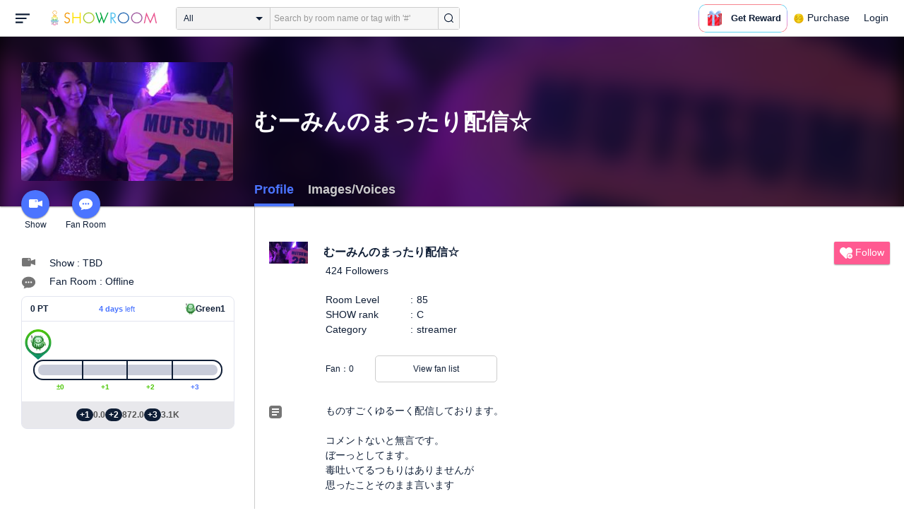

--- FILE ---
content_type: text/html; charset=UTF-8
request_url: https://www.showroom-live.com/room/profile?room_id=90237
body_size: 18343
content:
<!DOCTYPE HTML>
<html lang="en">
<head prefix="og: http://ogp.me/ns# fb: http://www.facebook.com/2008/fbml">
<meta charset="UTF-8">
<meta http-equiv="Content-Style-Type" content="text/css">
<meta http-equiv="Content-Script-Type" content="text/javascript">
<meta http-equiv="X-UA-Compatible" content="requiresActiveX=true">
<meta name="viewport" content="width=device-width, height=device-height, initial-scale=1, maximum-scale=1, user-scalable=no, viewport-fit=cover">

<meta name="apple-itunes-app" content="app-id=734256893">

<meta name="facebook-domain-verification" content="j30bc28ol8u57r4rtpto6yjsx3kh78" />
<link rel="apple-touch-icon" href="/assets/img/v3/apple-touch-icon.png">
<meta name="google-play-app" content="app-id=jp.dena.showroom">
<link rel="stylesheet" href="https://static.showroom-live.com/assets/css/v3/style.css?t=1761710620">



<meta name="format-detection" content="telephone=no">
<meta name="apple-mobile-web-app-capable" content="yes">
<meta name="apple-mobile-web-app-status-bar-style" content="black-translucent">


  <meta name="twitter:card" content="summary">
  
<meta name="twitter:site" content="@SHOWROOM_jp">
<meta name="keywords" content="showroom, SHOWROOM, idol">


    <title>むーみんのまったり配信☆ - Profile - SHOWROOM</title>
    <meta property="og:title" content="むーみんのまったり配信☆ - Profile - SHOWROOM">
    
    <meta name="description" content="Profile: - ものすごくゆるーく配信しております。

コメントないと無言です。
ぼーっとしてます。
毒吐いてるつもりはありませんが
思ったことそのまま言います

">
    <meta property="og:description" content="Profile: ものすごくゆるーく配信しております。

コメントないと無言です。
ぼーっとしてます。
毒吐いてるつもりはありませんが
思ったことそのまま言います

">
    
    <meta property="og:url" content="https://www.showroom-live.com/room/profile?room_id=90237">
    <meta property="og:image" content="https://static.showroom-live.com/image/room/cover/539574c9ff4eac0f1d2750cef37585965c580330610b24958949d60ddf78a87c_m.jpeg?v=1557851665">
    <meta property="og:type" content="article">



<!-- Google Tag Manager -->
<script>
  window.dataLayer = window.dataLayer || [];
  dataLayer.push({
    'user_id': 0
  });
  (function(w,d,s,l,i){w[l]=w[l]||[];w[l].push({'gtm.start':
            new Date().getTime(),event:'gtm.js'});var f=d.getElementsByTagName(s)[0],
        j=d.createElement(s),dl=l!='dataLayer'?'&l='+l:'';j.async=true;j.src=
        'https://www.googletagmanager.com/gtm.js?id='+i+dl;f.parentNode.insertBefore(j,f);
})(window,document,'script','dataLayer','GTM-PKVVDXN');</script>
<!-- End Google Tag Manager -->

<style>
html {-ms-touch-action: manipulation;}
.old-section a{
color:#4b74ff;
}
.old-section button{
border: solid 0px;
background-color:#4b74ff;
color:white;
}
.old-section .error {
color:red;
}
.old-section .alert {
color:red;
}
</style>


<!--[if lt IE 9]>
<script src="/assets/vendor/js/html5shiv.min.js"></script>
<![endif]-->

<!-- scripts -->

<!-- Facebook Pixel Code -->
<script>
  !function(f,b,e,v,n,t,s)
  {if(f.fbq)return;n=f.fbq=function(){n.callMethod?
  n.callMethod.apply(n,arguments):n.queue.push(arguments)};
  if(!f._fbq)f._fbq=n;n.push=n;n.loaded=!0;n.version='2.0';
  n.queue=[];t=b.createElement(e);t.async=!0;
  t.src=v;s=b.getElementsByTagName(e)[0];
  s.parentNode.insertBefore(t,s)}(window, document,'script',
  'https://connect.facebook.net/en_US/fbevents.js');
  fbq('init', '2465181877062193');
  fbq('track', 'PageView');
</script>
<noscript><img height="1" width="1" style="display:none"
  src="https://www.facebook.com/tr?id=2465181877062193&ev=PageView&noscript=1"
/></noscript>
<!-- End Facebook Pixel Code -->
<!-- Adobe Fonts -->
<script>
  (function(d) {
    var config = {
      kitId: 'yqy5ran',
      scriptTimeout: 3000,
      async: true
    },
    h=d.documentElement,t=setTimeout(function(){h.className=h.className.replace(/\bwf-loading\b/g,"")+" wf-inactive";},config.scriptTimeout),tk=d.createElement("script"),f=false,s=d.getElementsByTagName("script")[0],a;h.className+=" wf-loading";tk.src='https://use.typekit.net/'+config.kitId+'.js';tk.async=true;tk.onload=tk.onreadystatechange=function(){a=this.readyState;if(f||a&&a!="complete"&&a!="loaded")return;f=true;clearTimeout(t);try{Typekit.load(config)}catch(e){}};s.parentNode.insertBefore(tk,s)
  })(document);
</script>
<!-- End Adobe Fonts Code -->
<script src="https://unpkg.com/@dotlottie/player-component@latest/dist/dotlottie-player.mjs" type="module"></script>
</head>
<body>
  
  <!-- Google Tag Manager (noscript) -->
  <noscript><iframe src="https://www.googletagmanager.com/ns.html?id=GTM-PKVVDXN" height="0" width="0" style="display:none;visibility:hidden"></iframe></noscript>
  <!-- End Google Tag Manager (noscript) -->
  

  
    <div id="js-wrapper" class="l-wrapper pc-browser clearfix">

    
    <div class="pc-header">
      <div id="hamburger" class="pc-header-menu header-hamburger is-open" data-type="3">
        <div class="header-hamburger-open">
          <svg class="svg-icon-hamburger" width="20" height="14" viewBox="0 0 36 24" xmlns="http://www.w3.org/2000/svg">
<path fill-rule="evenodd" clip-rule="evenodd" d="M0 0V4H36V0H0ZM0 10V14H28V10H0ZM0 24V20H19V24H0Z" />
</svg>

          
        </div>
        <div class="header-hamburger-close">
          <svg class="svg-close" width="20" height="20" viewBox="0 0 20 20" xmlns="http://www.w3.org/2000/svg">
<path clip-rule="evenodd" d="M0 18L1.57484 19.5789L19.527 1.58097L17.9522 0.00212362L0 18Z" />
<path clip-rule="evenodd" d="M2.04687 3.6457e-07L0.472031 1.57885L18.4242 19.5767L19.9991 17.9979L2.04687 3.6457e-07Z" />
</svg>
        </div>
      </div>

      <a class="pc-header-logo" href="/">
        <img
          src="/assets/svg/logo.svg"
          alt="SHOWROOM"
        >
      </a>

      <form id="js-head-search-form" action="/room/search" class="pc-header-search">
        <div id="js-head-search-select-box" class="head-search-select-box">
          
          <span class="js-head-search-select-label">All</span>
          <input
            id="js-head-search-select-genre"
            class="js-head-search-select-label"
            type="hidden"
            name="genre_id"
            value="0"
          >
          


        <ul id="js-head-search-select-list" class="head-select-list head-search-select-list">
          
          <li class="head-list-selected js-head-search-select-label">All</li>
          
          <li data-value="0" class="selected">All</li>
          
          <li data-value="112">music</li>
          
          <li data-value="102">idol</li>
          
          <li data-value="103">talent</li>
          
          <li data-value="104">voice actor</li>
          
          <li data-value="105">comedian</li>
          
          <li data-value="107">virtual</li>
          
          <li data-value="108">model</li>
          
          <li data-value="109">actor</li>
          
          <li data-value="110">announcer</li>
          
          <li data-value="113">creator</li>
          
          <li data-value="200">streamer</li>
          
        </ul>

        </div>
        <div class="head-search-input-area" id="headSearchArea">
          <input
            id="js-search-input"
            class="head-search-input"
            type="text"
            name="keyword"
            value=""
            placeholder="Search by room name or tag with '#'"
            autocomplete="off"
          >
          <div id="js-search-delete" class="head-search-delete">
            <svg class="svg-close" width="20" height="20" viewBox="0 0 20 20" xmlns="http://www.w3.org/2000/svg">
<path clip-rule="evenodd" d="M0 18L1.57484 19.5789L19.527 1.58097L17.9522 0.00212362L0 18Z" />
<path clip-rule="evenodd" d="M2.04687 3.6457e-07L0.472031 1.57885L18.4242 19.5767L19.9991 17.9979L2.04687 3.6457e-07Z" />
</svg>
          </div>
          <ul id="js-search-autocomplete" class="head-search-autocomplete hidden"></ul>
        </div>
        <button
          class="head-search-submit"
          type="submit"
        >
          <svg class="svg-icon-search" width="13" height="14" viewBox="0 0 13 14" xmlns="http://www.w3.org/2000/svg">
<path d="M5.99444 12.1944C2.70833 12.1944 0 9.44789 0 6.07887C0 2.70986 2.70833 0 5.99444 0C9.28056 0 11.9889 2.74648 11.9889 6.07887C11.9889 9.41127 9.31667 12.1944 5.99444 12.1944ZM5.99444 1.09859C3.28611 1.09859 1.08333 3.33239 1.08333 6.07887C1.08333 8.82535 3.28611 11.0592 5.99444 11.0592C8.70278 11.0592 10.9056 8.82535 10.9056 6.07887C10.9056 3.33239 8.73889 1.09859 5.99444 1.09859Z" />
<path d="M12.4573 13.0001C12.3129 13.0001 12.2045 12.9635 12.0962 12.8536L9.64065 10.51C9.42398 10.2903 9.42398 9.96069 9.60454 9.74097C9.82121 9.52125 10.1462 9.52125 10.3629 9.70435L12.8184 12.048C13.0351 12.2677 13.0351 12.5973 12.8545 12.817C12.7462 12.9269 12.6018 13.0001 12.4573 13.0001Z" />
</svg>

        </button>
      </form>
      <div id="js-lottie-icon">
        <header-icon-lottie is-login="0"></header-icon-lottie>
      </div>
      
        <a href="/payment/payment_start" class="pc-header-menu">
          <span class="text is-showgold">Purchase</span>
        </a>
      

    
      <button onclick="showLoginDialog();" class="pc-header-menu"
      >
        Login
      </button>
      


    </div>
    

        <div id="hamburgerMenu" class="pc-header-menus  hidden" data-type="3">
      <ul>
        
        <li>
          <a
            href="/"
            class="side-link"
            title="Home"
          >
            <i class="st-icon">
              <svg class="side-svg" width="20px" height="18px" viewBox="0 0 20 18" xmlns="http://www.w3.org/2000/svg" >
                <g id="icon-home" fill-rule="nonzero">
                  <path d="M20,9.442623 C20,9.9315738 19.5803125,10.3278689 19.0625,10.3278689 C18.815625,10.3278689 18.5925,10.2358033 18.425,10.0885574 L18.4228125,10.090623 L10.02375,2.1597049 L10.0240625,2.1594098 L10,2.1378689 L1.59625,10.0732131 L1.595625,10.072918 C1.4265625,10.2304918 1.1940625,10.3278689 0.9375,10.3278689 C0.4196875,10.3278689 0,9.9315738 0,9.442623 C0,9.1918033 0.110625,8.9657705 0.288125,8.8046557 L9.324375,0.2720656 C9.495,0.104459 9.734375,0 10,0 L10.0003125,0 C10.016875,0 10.0334375,0.0005902 10.0496875,0.0011803 C10.0525,0.0014754 10.055,0.0017705 10.0575,0.0017705 C10.0715625,0.0026557 10.085625,0.003541 10.0996875,0.0050164 C10.100625,0.0050164 10.1015625,0.0053115 10.1025,0.0053115 C10.331875,0.028918 10.53625,0.1307213 10.685625,0.2818033 L10.68625,0.2812131 L14.375,3.7643607 L14.375,2.9508197 C14.375,2.4618689 14.7946875,2.0655738 15.3125,2.0655738 C15.8303125,2.0655738 16.25,2.4618689 16.25,2.9508197 L16.25,5.5348525 L19.74875,8.8385902 L19.7465625,8.8406557 C19.9025,8.9988197 20,9.2095082 20,9.442623 L20,9.442623 Z M18.125,10.9180328 L18.125,17.1147541 C18.125,17.6037049 17.7053125,18 17.1875,18 L15.3125,18 L15.3125,10.9180328 L11.5625,10.9180328 L11.5625,18 L2.8125,18 C2.2946875,18 1.875,17.6037049 1.875,17.1147541 L1.875,10.9180328 L10,3.2459016 L18.125,10.9180328 L18.125,10.9180328 Z M4.6875,14.4590164 L8.4375,14.4590164 L8.4375,10.9180328 L4.6875,10.9180328 L4.6875,14.4590164 Z" id="Imported-Layers"></path>
                </g>
              </svg>
            </i>
            <span class="text">Home</span>
          </a>
        </li>
        

        
        <li>
          <a
            href="/onlive"
            class=" side-link"
            title="Live"
          >
            <i class="st-icon">
              <svg class="side-svg" width="20px" height="20px" viewBox="0 0 20 20" xmlns="http://www.w3.org/2000/svg" >
                <g id="icon-onlive" fill-rule="nonzero">
                  <path d="M5.20000003,11.6022902 L12.4,2.40047381 L10.8,8.40165843 L14.8000001,8.40165843 L7.60000004,17.6034748 L9.20000001,11.6022902 L5.20000003,11.6022902 M10,0 C4.47700005,0 0,4.47788394 0,10.0019744 C0,15.5260648 4.47700005,20.0039487 10,20.0039487 C15.523,20.0039487 20,15.5260648 20,10.0019744 C20,4.47788394 15.523,0 10,0" id="side_nav_onlive"></path>
                  </g>
                </svg>
              </i>
            <span class="text">Live</span>
            <span id="js-side-badge-live" class="pc-header-menus-badge"></span>
          </a>
        </li>
        <li>
          
          <a
            onclick="showLoginDialog();"
            class="side-link"
            title="Follow"
          >
          
            <i class="st-icon">
              <svg class="side-svg" width="18px" height="16px" viewBox="0 0 18 16" version="1.1" xmlns="http://www.w3.org/2000/svg" >
                <g id="icon-heart" fill-rule="nonzero">
                  <path d="M0.00223778,4.99179062 C-0.041862574,6.53263682 0.56834228,7.78644013 1.61280059,8.85286185 C3.78001783,11.065618 5.94633506,13.279752 8.11490231,15.4915896 C8.44700495,15.8305299 8.72330715,16 9.0000594,16 C9.2763616,16 9.5526638,15.8305299 9.8856664,15.4911304 C11.086276,14.2685573 12.2846355,13.0436879 13.482545,11.8188186 C14.5121532,10.7666342 15.5588615,9.73190197 16.5641695,8.65629488 C17.7773792,7.35748325 18.252583,5.81939266 17.8714299,4.03651191 C17.3606759,1.64739659 15.2191088,0.00321495301 12.978541,0.00321495301 C12.4583369,0.00321495301 11.9327327,0.0918537952 11.4210786,0.280153926 C10.3775203,0.664561755 9.6093642,1.39204324 9.0014094,2.3817671 C8.91455867,2.25179408 8.85560821,2.1608589 8.79350771,2.07222005 C8.21705313,1.24875143 7.49209736,0.617257088 6.54888986,0.271887091 C6.04218582,0.0863425719 5.52513171,7.27169102e-08 5.01572766,7.27169102e-08 C2.46150734,-0.000459195896 0.08278842,2.17463695 0.00223778,4.99179062 Z" id="side_nav_follow"></path>
                </g>
              </svg>
            </i>
            <span class="text">Follow</span>
          </a>
        </li>
        <li>
          <a
            href="/event_search"
            class=" side-link"
            title="Event"
          >
            <i class="st-icon">
              <svg class="side-svg" width="20px" height="20px" viewBox="0 0 20 20" version="1.1" xmlns="http://www.w3.org/2000/svg" >
                <g id="icon-event" fill-rule="nonzero">
                  <path d="M10,18 C5.5815385,18 2,14.418462 2,10 C2,5.581538 5.5815385,2 10,2 C14.4184615,2 18,5.581538 18,10 C18,14.418462 14.4184615,18 10,18 L10,18 Z M0,10 C0,15.523 4.477,20 10,20 C15.523,20 20,15.523 20,10 C20,4.477 15.523,0 10,0 C4.477,0 0,4.477 0,10 Z M9,4.305921 L9,10 C9,10.522948 9.4765474,11 10,11 L14,11 C14.586853,11 15,10.513584 15,10 C15,9.466679 14.5618162,9 14,9 L11,9 L11,4.305921 C11,3.755981 10.5930176,3.358553 10,3.358553 C9.4239158,3.358553 9,3.782468 9,4.305921 Z" id="Imported-Layers"></path>
                </g>
              </svg>
            </i>
            <span class="text">Event</span>
          </a>
        </li>
        <li>
          <a
            href="/ranking"
            class=" side-link"
            title="Ranking"
          >
            <i class="st-icon">
              <svg class="side-svg" width="20px" height="20px" viewBox="0 0 20 20" version="1.1" xmlns="http://www.w3.org/2000/svg" >
                <g id="icon-badge" fill-rule="nonzero">
                  <path d="M10,0.057256 C5.6396382,0.057256 2.1052632,3.416044 2.1052632,7.558736 C2.1052632,11.701429 5.6396382,15.060217 10,15.060217 C14.3603618,15.060217 17.8947368,11.701429 17.8947368,7.558736 C17.8947368,3.416044 14.3603618,0.057256 10,0.057256 L10,0.057256 Z M10,13.559921 C6.5117409,13.559921 3.6842105,10.873237 3.6842105,7.558736 C3.6842105,4.244236 6.5117409,1.557552 10,1.557552 C13.4882591,1.557552 16.3157895,4.244236 16.3157895,7.558736 C16.3157895,10.873237 13.4882591,13.559921 10,13.559921 L10,13.559921 Z M6.6738201,20.061204 L4.5410491,16.403164 L0,16.54808 L2.8422498,12.059625 C4.2780651,14.076597 6.6921231,15.454181 9.4736842,15.640377 L6.6738201,20.061204 Z M15.4589509,16.403164 L13.3261799,20.061204 L10.5263158,15.640377 C13.3078769,15.454181 15.7219349,14.076597 17.1577502,12.059625 L20,16.54808 L15.4589509,16.403164 Z M11.4646316,5.522034 L10.0075789,2.557749 L8.5372632,5.515283 L5.2631579,5.982475 L7.6258947,8.292781 L7.0588947,11.546023 L9.9900526,10.016172 L12.9145789,11.559526 L12.3632105,8.304034 L14.7368421,6.00453 L11.4646316,5.522034 Z" id="Imported-Layers"></path>
                </g>
              </svg>
            </i>
            <span class="text">Ranking</span>
          </a>
        </li>
        
        
          <li>
            
            <a
              onclick="showLoginDialog();"
              title="Sign up to broadcast"
            >
            
              <i class="st-icon">
                <svg class="side-svg" width="20px" height="12px" viewBox="0 0 14 8" version="1.1" xmlns="http://www.w3.org/2000/svg">
                    <g id="Page-1" stroke="none" stroke-width="1" fill-rule="evenodd" sketch:type="MSPage">
                      <g id="side-nav-account" sketch:type="MSLayerGroup" transform="translate(-133.000000, -14.000000)">
                        <g id="side-nav-配信メニュー" transform="translate(120.000000, 8.000000)" sketch:type="MSShapeGroup">
                          <g id="配信する" transform="translate(8.000000, -2.000000)">
                            <path d="M12.1857143,9.27142857 C11.964381,9.27142857 11.7857143,9.45053968 11.7857143,9.67142857 C11.7857143,9.89231746 11.964381,10.0714286 12.1857143,10.0714286 C12.4066032,10.0714286 12.5857143,9.89231746 12.5857143,9.67142857 C12.5857143,9.45053968 12.4066032,9.27142857 12.1857143,9.27142857 M12.1857143,10.4714286 C11.7436402,10.4714286 11.3857143,10.1132063 11.3857143,9.67142857 C11.3857143,9.2293545 11.7436402,8.87142857 12.1857143,8.87142857 C12.6274921,8.87142857 12.9857143,9.2293545 12.9857143,9.67142857 C12.9857143,10.1132063 12.6274921,10.4714286 12.1857143,10.4714286 M12.8533333,8 L6.88,8 C6.17315556,8 5.6,8.53733333 5.6,9.2 L5.6,14.8 C5.6,15.4626667 6.17315556,16 6.88,16 L12.8533333,16 C13.5601778,16 14.1333333,15.4626667 14.1333333,14.8 L14.1333333,13.3526667 L18.1098667,14.7866667 L18.1105778,14.7855556 C18.1342815,14.7942222 18.1596444,14.8 18.1866667,14.8 C18.3044741,14.8 18.4,14.7106667 18.4,14.6 L18.4,9.4 C18.4,9.28955556 18.3044741,9.2 18.1866667,9.2 C18.1596444,9.2 18.1342815,9.20577778 18.1105778,9.21444444 L18.1098667,9.21333333 L14.1333333,10.6473333 L14.1333333,9.2 C14.1333333,8.53733333 13.5601778,8 12.8533333,8" id="Imported-Layers">
                          </path>
                        </g>
                      </g>
                    </g>
                  </g>
                </svg>
              </i>
              <span class="text">Sign up to broadcast</span>
            </a>
          </li>
        
        
        
        
        <li>
          <a href="/payment/payment_start"
            title="Purchase">
            <i class="st-icon">
              <svg class="side-svg" width="18" height="18" viewBox="0 0 83 75" fill="none" xmlns="http://www.w3.org/2000/svg">
              <path fill-rule="evenodd" clip-rule="evenodd" d="M20.3243 66.6667C18.0785 66.6667 16.2598 64.8 16.2598 62.5C16.2598 60.1979 18.0785 58.3333 20.3243 58.3333C22.5702 58.3333 24.3889 60.1979 24.3889 62.5C24.3889 64.8 22.5702 66.6667 20.3243 66.6667ZM20.3246 50C13.5892 50 8.13086 55.5958 8.13086 62.5C8.13086 69.4042 13.5892 75 20.3246 75C27.06 75 32.5204 69.4042 32.5204 62.5C32.5204 55.5958 27.06 50 20.3246 50Z" />
              <path fill-rule="evenodd" clip-rule="evenodd" d="M69.106 66.6667C66.8601 66.6667 65.0414 64.8 65.0414 62.5C65.0414 60.1979 66.8601 58.3333 69.106 58.3333C71.3497 58.3333 73.1706 60.1979 73.1706 62.5C73.1706 64.8 71.3497 66.6667 69.106 66.6667ZM69.106 50C62.3706 50 56.9102 55.5958 56.9102 62.5C56.9102 69.4042 62.3706 75 69.106 75C75.8393 75 81.2997 69.4042 81.2997 62.5C81.2997 55.5958 75.8393 50 69.106 50Z" />
              <path fill-rule="evenodd" clip-rule="evenodd" d="M24.3893 41.6667L22.358 33.3333H32.5205V41.6667H24.3893ZM40.6506 33.3333H48.7797V41.6667H40.6506V33.3333ZM56.9103 41.6667V33.3333H67.0728L65.0416 41.6667H56.9103ZM20.3247 25L18.2914 16.6667H32.5205V25H20.3247ZM40.6506 16.6667H48.7797V25H40.6506V16.6667ZM56.9103 25V16.6667H71.1374L69.1062 25H56.9103ZM16.2604 0H0V8.33333H6.09792L18.2917 50H73.1708L83.3333 8.33333H16.2604V0Z" />
              </svg>
            </i>
            <span class="text">Purchase</span>
          </a>
        </li>
        
        <li>
          <a href="/lottery/list"
            title="Lottery list">
            <i class="st-icon">
              <svg
                class="side-svg"
                width="18"
                height="18"
                xmlns="http://www.w3.org/2000/svg"
                viewBox="0 0 20 20"
              >
                <g>
                  <path fill-rule="evenodd" d="M13.66,7.74c-.15-.79-.84-1.37-1.65-1.37s-1.5.57-1.65,1.37l-1.56,8.28h6.42l-1.56-8.28ZM12.01,9.18c-.64,0-1.16-.52-1.16-1.16s.52-1.16,1.16-1.16,1.16.52,1.16,1.16-.52,1.16-1.16,1.16Z"/>
                  <path d="M15.32.03h-6.62l-4.68,4.68v6.62l3.64,3.64,1.41-7.48c.27-1.42,1.5-2.44,2.95-2.44s2.68,1.03,2.95,2.44l1.41,7.48,3.64-3.64v-6.62L15.32.03Z"/>
                </g>
                <circle cx="2.63" cy="17.34" r="2.6"/>
                <rect x="6.47" y="18.45" width="11.09" height="1.53" rx=".71" ry=".71"/>
              </svg>
            </i>
            <span class="text">Lottery list</span>
          </a>
        </li>
        <li>
          <a
            href="/avatar_shop"
            class=" side-link"
            title="Avatar Shop"
          >
            <i class="st-icon">
              <svg class="side-svg" viewBox="0 0 34 34" xmlns="http://www.w3.org/2000/svg" style="width:18px; height:18px;">
                <circle cx="17" cy="17" r="17" />
                <ellipse class="side-svg-dis" cx="11.5" cy="14" rx="1.5" ry="4"/>
                <ellipse class="side-svg-dis" cx="22.5" cy="14" rx="1.5" ry="4"/>
                <path class="side-svg-dis" d="M17,27.3c-3.4,0-6.6-1.6-8.9-4.4c-0.4-0.4-0.3-1.1,0.1-1.4c0.4-0.3,1.1-0.3,1.4,0.1c1.9,2.4,4.5,3.6,7.3,3.6
                s5.4-1.3,7.3-3.6c0.3-0.4,1-0.5,1.4-0.1c0.4,0.3,0.5,1,0.1,1.4C23.6,25.7,20.4,27.3,17,27.3z"/>
              </svg>
            </i>
            <span class="text">Avatar Shop</span>
          </a>
        </li>
        
        <li>
          <button
            class="side-link"
            type="button"
            onclick="showSignupDialog();"
            title="Sign Up"
          >
            <span class="text">Sign Up</span>
          </button>
        </li>
        <li>
          <button
            class="side-link"
            type="button"
            onclick="showLoginDialog();"
            title="Login"
          >
            <span class="text">Login</span>
          </button>
        </li>
        
        
    </div>


    <div class="l-main " id="sr-content-main">
      
      <div class="warning-unsupported-browser" style="width:100%; margin: 0;display: none;">
        <div class="warning_content" style="background-color:#F3CB50; margin:0 auto;">
          <ul style="margin:0; padding: 20px 40px; text-align: center;">
            <li style="list-style-type:none; display:inline-block;">
              <img
                src="/assets/svg/warning_icon.svg"
                style="width:100px; height: auto; vertical-align: middle; opacity: 0.5;"
                alt="warning"
              >
            </li>
            <li style="list-style-type:none; display:inline-block; vertical-align: middle;">
              <p style="padding: 0 20px; font-weight: bold; color: #414141; text-align: left;">
              お使いのブラウザは、SHOWROOMのサポート対象外となります。<br>
              SHOWROOMの機能を正しくご利用いただくために、下記の環境にてご利用ください。<br>
                  Google Chrome（推奨）<span><a href="https://www.google.co.jp/chrome/" target="_blank"><img src="/assets/svg/window_icon.svg" style="width: 24px; height: auto; vertical-align:bottom;"></a></span>・Microsoft Edge<span><a href="https://www.microsoft.com/windows/microsoft-edge" target="_blank"><img src="/assets/svg/window_icon.svg" style="width: 24px; height: auto; vertical-align:bottom;"></a></span>（Windows）・Safari<span><a href="https://www.apple.com/safari/" target="_blank"><img src="/assets/svg/window_icon.svg" style="width: 24px; height: auto; vertical-align:bottom;"></a></span>（Mac）<br>
              </p>
            </li>
          </ul>
        </div>
      </div>
      
      

<script id="js-initial-data" data-json="{&quot;openFanClub&quot;:1, &quot;roomId&quot;:90237,&quot;tab&quot;:0, &quot;hasTimeshift&quot;:false}"></script>
<script type="text/javascript" src="/assets/dist/active-fan-profile.bundle.js"></script>
<script type="text/javascript" src="/assets/dist/medal-list.bundle.js"></script>
<script type="text/javascript" src="/assets/dist/genre-ranking.bundle.js"></script>
<script type="text/javascript" src="/assets/dist/event-award.bundle.js"></script>
<article id="js-room-profile" class="l-inner" style="overflow: inherit">
  <header class="room-profile-head l-room-profile-head js-room-profile-head">
    <p class="room-profile-head-bg l-room-profile-head-bg"><img src="https://static.showroom-live.com/image/room/cover/539574c9ff4eac0f1d2750cef37585965c580330610b24958949d60ddf78a87c_s.jpeg?v=1557851665" alt=""></p>
    <div class="room-profile-head-action">
      <div class="room-profile-head-image l-room-profile-head-image" data-featherlight="https://static.showroom-live.com/image/room/cover/539574c9ff4eac0f1d2750cef37585965c580330610b24958949d60ddf78a87c_l.jpeg?v=1557851665">
        <img src="https://static.showroom-live.com/image/room/cover/539574c9ff4eac0f1d2750cef37585965c580330610b24958949d60ddf78a87c_s.jpeg?v=1557851665" width="640" height="360" alt="むーみんのまったり配信☆">
        <!--
        // デザインFIX次第リリース
        <div id="js-genre-ranking-badge-list"></div>
        -->
      </div>
      <ul class="room-profile-head-action-menu l-room-profile-head-action-menu">
        <li>
          <a href="/r/393911147271">
            <div class="room-profile-action-icon svg icon-camera "></div>
            Show
          </a>
        </li>
        
        <li>
          <a href="/room/fan_club?room_id=90237">
            <div class="room-profile-action-icon svg icon-balloon "></div>
            Fan Room
          </a>
        </li>
        
      </ul>
    </div>
    <div class="room-profile-head-main">
      <h2 class="room-profile-head-name l-room-profile-head-name">むーみんのまったり配信☆</h2>
      <ul id="js-profile-menu" class="room-profile-head-menu l-room-profile-head-menu"></ul>
    </div>
  </header>
  <section class="room-profile-body l-room-profile-body js-room-profile-body">
    <div class="room-profile-body-sub l-room-profile-body-sub">
      <ul class="room-profile-menu">
        <li>
          <h3 class="room-profile-info-heading is-text-hide">
            
            <span class="svg icon-camera-gray"></span>
            
            Show
          </h3>
          
          <p>Show : TBD</p>
          
        </li>

        
        <li>
          <h3 class="room-profile-info-heading is-text-hide">
          
          <span class="svg icon-balloon-gray"></span>
          
          Talk
          </h3>
          
          <p>Fan Room : Offline</p>
          
        </li>
        

      </ul>
      <div style="margin-bottom: 10px"></div>
      <div id="js-show-grade"></div>
    </div>
    <div id="js-room-profile-detail" class="room-profile-body-main l-room-profile-body-main">
      <ul class="room-profile-info">
        <li>
          <h3 class="room-profile-info-heading">
            <img class="room-profile-info-thumbnail" src="https://static.showroom-live.com/image/room/cover/539574c9ff4eac0f1d2750cef37585965c580330610b24958949d60ddf78a87c_s.jpeg?v=1557851665" width="55" alt="むーみんのまったり配信☆" />
            むーみんのまったり配信☆
          </h3>
          
            <p class="room-profile-info-follower">424&nbsp;Followers</p>
          
          <p class="room-profile-top-btn-box">
            <a id="js-following-btn-l" href="javascript:void(0);" data-room-id="90237" style="display:none">
              <span class="btn-pri is-follow is-active">
                <span class="svg icon-follow-active is-active"></span>
                <span>Un-follow</span>
              </span>
            </a>
            <a id="js-do-follow-btn-l" href="javascript:void(0);" data-room-id="90237" style="display:block">
              <span class="btn-pri is-follow">
                <span class="svg icon-follow"></span>
                <span>Follow</span>
              </span>
            </a>
          </p>
          <dl class="room-profile-status">
            <dt class="room-profile-status-term">Room Level</dt>
            <dd class="room-profile-status-desc">85</dd>
            
            <dt class="room-profile-status-term">SHOW rank</dt>
            <dd class="room-profile-status-desc">C</dd>
            
            <dt class="room-profile-status-term">Category</dt>
            <dd class="room-profile-status-desc">streamer</dd>
          </dl>
          <div style="display: flex; gap: 10px; align-items: center;">
            
            <div id="js-medal-list"></div>
          </div>
          <div id="js-active-fan-profile"></div>
          <div id="js-genre-ranking-stella-list"></div>
          <div id="js-event-award"></div>
        </li>
        <li>
          
          <h3 class="room-profile-info-heading is-text-hide"><span class="svg icon-note-gray"></span>About me</h3>
          <p class="link-light-green">ものすごくゆるーく配信しております。<br>
<br>
コメントないと無言です。<br>
ぼーっとしてます。<br>
毒吐いてるつもりはありませんが<br>
思ったことそのまま言います<br>
<br>
</p>
          

          
          <ul class="room-profile-sns-list">
            
            
          </ul>
        </li>
        
        <li>
          <h3 class="room-profile-info-heading"><span class="svg icon-avatar-gray"></span>Get original Avatars now!</h3>
          <p>
            Send free or paid gifts to むーみんのまったり配信☆ and get an original avatar!
          </p>
          <p>
            
            <img src="https://static.showroom-live.com/image/avatar/1010409.png?v=109" width="75" class="half-sp">
            
            <img src="https://static.showroom-live.com/image/avatar/1008027.png?v=109" width="75" class="half-sp">
            
            <img src="https://static.showroom-live.com/image/avatar/1006635.png?v=109" width="75" class="half-sp">
            
            <img src="https://static.showroom-live.com/image/avatar/1005119.png?v=109" width="75" class="half-sp">
            
            <img src="https://static.showroom-live.com/image/avatar/1004337.png?v=109" width="75" class="half-sp">
            
            <img src="https://static.showroom-live.com/image/avatar/1003986.png?v=109" width="75" class="half-sp">
            
            <img src="https://static.showroom-live.com/image/avatar/1003247.png?v=109" width="75" class="half-sp">
            
          </p>
        </li>
        
        
        
        <li>
          <h3 class="room-profile-info-heading"><span class="svg icon-comment-gray"></span>Recommendation</h3>
          
          <p class="room-profile-comment-list">
            
            
            <span class="room-profile-comment-box">
              <img src="https://static.showroom-live.com/image/avatar/1.png?v=109" width="60" height="60" alt="">
              <span class="room-profile-detail-box">
                梅ちゃん@ムーミン推し<br>
                おはようございます
              </span>
            </span>
            
            
            
            <span class="room-profile-comment-box">
              <img src="https://static.showroom-live.com/image/avatar/1063603.png?v=109" width="60" height="60" alt="">
              <span class="room-profile-detail-box">
                ミツヨシ<br>
                ムーミンルームにようこそ┏○))ﾍﾟｺﾘ
まったりルームなのでまったりしてください
そしてムーミンを見て癒されてください( ￣ー￣)ノ
              </span>
            </span>
            
            
            
            <span class="room-profile-comment-box">
              <img src="https://static.showroom-live.com/image/avatar/1018789.png?v=109" width="60" height="60" alt="">
              <span class="room-profile-detail-box">
                むさし<br>
                頑張ってむーみん(^｡^)
              </span>
            </span>
            
            
            
            <span class="room-profile-comment-box">
              <img src="https://static.showroom-live.com/image/avatar/1005296.png?v=109" width="60" height="60" alt="">
              <span class="room-profile-detail-box">
                ザ・ファウルビースト666<br>
                I love you 
              </span>
            </span>
            
            
            
            <span class="room-profile-comment-box">
              <img src="https://static.showroom-live.com/image/avatar/1037268.png?v=109" width="60" height="60" alt="">
              <span class="room-profile-detail-box">
                しょぼたん🔥🍈のんびりガンプラ配信中<br>
                フォローしても、リピートする部屋って自然に決まって来ますよね。む〜みんちゃんとこもそのひとつです！なんか話すと引き込まれる不思議な部屋なんだよね！声かけてあげるととても喜ぶよ！皆さんもこの部屋のリピーターにwww
              </span>
            </span>
            
            
            
            
          </p>
          
          
          <p class="room-profile-bottom-btn-box">
            <a href="/room/recommend_comments?room_id=90237" class="btn-pri">
              See more
            </a>
          </p>
          
          
        </li>
        
        <li>
        </li>
        
        
        
      </ul>
    </div>
    <div id="js-room-profile-image-voice" class="room-profile-body-main l-room-profile-body-main">
      <div class="clearfix mb-b4">
        <ul id="js-room-profile-image-voice-menu" class="tab-sub-category"></ul>
      </div>
      <div id="room-profile-image-voice-content">
<!--         
        
        <div class="clearfix mb-b4">
          <ul id="js-room-profile-image-voice-menu" class="tab-sub-category"></ul>
        </div>

        
        <div id="js-room-profile-image" class="mb-b4">
          <ul id="js-room-profile-image-list" class="list-fan-pic clearfix mb-b4">
            
            <li data-featherlight="https://static.showroom-live.com/resize/small/image/fan_talk/fbeea495790460d412e8ea41a5bafb172446aab8db13b5ddef0ccea21e213e6c.jpeg?v=1">
              <p style="background-image:url(https://static.showroom-live.com/resize/small/image/fan_talk/fbeea495790460d412e8ea41a5bafb172446aab8db13b5ddef0ccea21e213e6c.jpeg?v=1)" class="js-bg-unveil"></p>
            </li>
            
            <li data-featherlight="https://static.showroom-live.com/resize/small/image/fan_talk/8a055a72e16c1fa7cb91ef6a7910c57a60d6109c4c4761a8bf9efe26d53bc170.jpeg?v=1">
              <p style="background-image:url(https://static.showroom-live.com/resize/small/image/fan_talk/8a055a72e16c1fa7cb91ef6a7910c57a60d6109c4c4761a8bf9efe26d53bc170.jpeg?v=1)" class="js-bg-unveil"></p>
            </li>
            
            <li data-featherlight="https://static.showroom-live.com/resize/small/image/fan_talk/c3bdd62fad1ead9d818ce388f6592c61b788671656cd42762ef776e454dad2dd.jpeg?v=1">
              <p style="background-image:url(https://static.showroom-live.com/resize/small/image/fan_talk/c3bdd62fad1ead9d818ce388f6592c61b788671656cd42762ef776e454dad2dd.jpeg?v=1)" class="js-bg-unveil"></p>
            </li>
            
            <li data-featherlight="https://static.showroom-live.com/resize/small/image/fan_talk/253d93c5573199e011b6afc9f3f2a2392374a2f9ad4bc76aa55bf04d728d4790.jpeg?v=1">
              <p style="background-image:url(https://static.showroom-live.com/resize/small/image/fan_talk/253d93c5573199e011b6afc9f3f2a2392374a2f9ad4bc76aa55bf04d728d4790.jpeg?v=1)" class="js-bg-unveil"></p>
            </li>
            
            <li data-featherlight="https://static.showroom-live.com/resize/small/image/fan_talk/4f2adc9714719b4db10dcde74c0452341ff3e1b552538883b92c9709a750b56f.jpeg?v=1">
              <p style="background-image:url(https://static.showroom-live.com/resize/small/image/fan_talk/4f2adc9714719b4db10dcde74c0452341ff3e1b552538883b92c9709a750b56f.jpeg?v=1)" class="js-bg-unveil"></p>
            </li>
            
            <li data-featherlight="https://static.showroom-live.com/resize/small/image/fan_talk/671153bb93317962a562dbd7f80eb22d68b57257c3019662ac4986a3ff8247e2.jpeg?v=1">
              <p style="background-image:url(https://static.showroom-live.com/resize/small/image/fan_talk/671153bb93317962a562dbd7f80eb22d68b57257c3019662ac4986a3ff8247e2.jpeg?v=1)" class="js-bg-unveil"></p>
            </li>
            
            <li data-featherlight="https://static.showroom-live.com/resize/small/image/fan_talk/795d0bda82d697369ffa0dc8132482767373cbe742e39bbdab540b92462a1227.jpeg?v=1">
              <p style="background-image:url(https://static.showroom-live.com/resize/small/image/fan_talk/795d0bda82d697369ffa0dc8132482767373cbe742e39bbdab540b92462a1227.jpeg?v=1)" class="js-bg-unveil"></p>
            </li>
            
            <li data-featherlight="https://static.showroom-live.com/resize/small/image/fan_talk/49baf2238b2b471058c34a9a89211a3a7e54c316ccb8b40ede760f58eb57e2cd.jpeg?v=1">
              <p style="background-image:url(https://static.showroom-live.com/resize/small/image/fan_talk/49baf2238b2b471058c34a9a89211a3a7e54c316ccb8b40ede760f58eb57e2cd.jpeg?v=1)" class="js-bg-unveil"></p>
            </li>
            
            <li data-featherlight="https://static.showroom-live.com/resize/small/image/fan_talk/f7adbc3c6925e6330161bd94a9187dc0d55e0a5023d48320fb432b4e9de7a612.jpeg?v=1">
              <p style="background-image:url(https://static.showroom-live.com/resize/small/image/fan_talk/f7adbc3c6925e6330161bd94a9187dc0d55e0a5023d48320fb432b4e9de7a612.jpeg?v=1)" class="js-bg-unveil"></p>
            </li>
            
            <li data-featherlight="https://static.showroom-live.com/resize/small/image/fan_talk/92899155138e74e87ae58ff63b32eaf6b46f8d8663552a923a8807da394908f6.jpeg?v=1">
              <p style="background-image:url(https://static.showroom-live.com/resize/small/image/fan_talk/92899155138e74e87ae58ff63b32eaf6b46f8d8663552a923a8807da394908f6.jpeg?v=1)" class="js-bg-unveil"></p>
            </li>
            
            <li data-featherlight="https://static.showroom-live.com/resize/small/image/fan_talk/705303dec7b53de5f8eb6b42137cb3805d2ee411a9d204fd8582ecb20fd0d344.jpeg?v=1">
              <p style="background-image:url(https://static.showroom-live.com/resize/small/image/fan_talk/705303dec7b53de5f8eb6b42137cb3805d2ee411a9d204fd8582ecb20fd0d344.jpeg?v=1)" class="js-bg-unveil"></p>
            </li>
            
            <li data-featherlight="https://static.showroom-live.com/resize/small/image/fan_talk/55a8d14884c14ab2ad27a322d563a1d90fa38910430ae87b360cdf8bc292fbed.jpeg?v=1">
              <p style="background-image:url(https://static.showroom-live.com/resize/small/image/fan_talk/55a8d14884c14ab2ad27a322d563a1d90fa38910430ae87b360cdf8bc292fbed.jpeg?v=1)" class="js-bg-unveil"></p>
            </li>
            
            <li data-featherlight="https://static.showroom-live.com/resize/small/image/fan_talk/f1179a5d672e4e9da01af7d24bd15d4aab4313814fb3313b10bbe1a6fdc4e11a.jpeg?v=1">
              <p style="background-image:url(https://static.showroom-live.com/resize/small/image/fan_talk/f1179a5d672e4e9da01af7d24bd15d4aab4313814fb3313b10bbe1a6fdc4e11a.jpeg?v=1)" class="js-bg-unveil"></p>
            </li>
            
            <li data-featherlight="https://static.showroom-live.com/resize/small/image/fan_talk/c157d4c06e0ec813e457e39c48a119bf820d57f6df325ad90de60d5b02eeaf23.jpeg?v=1">
              <p style="background-image:url(https://static.showroom-live.com/resize/small/image/fan_talk/c157d4c06e0ec813e457e39c48a119bf820d57f6df325ad90de60d5b02eeaf23.jpeg?v=1)" class="js-bg-unveil"></p>
            </li>
            
            <li data-featherlight="https://static.showroom-live.com/resize/small/image/fan_talk/964bd058b27df09df96435b4948bca6536ea7a3e2a6489590e0092b0caa10865.jpeg?v=1">
              <p style="background-image:url(https://static.showroom-live.com/resize/small/image/fan_talk/964bd058b27df09df96435b4948bca6536ea7a3e2a6489590e0092b0caa10865.jpeg?v=1)" class="js-bg-unveil"></p>
            </li>
            
            <li data-featherlight="https://static.showroom-live.com/resize/small/image/fan_talk/f437646da3adc6ecf639447bb4352c9cc92db4c0954249437354150f63e7d5a8.jpeg?v=1">
              <p style="background-image:url(https://static.showroom-live.com/resize/small/image/fan_talk/f437646da3adc6ecf639447bb4352c9cc92db4c0954249437354150f63e7d5a8.jpeg?v=1)" class="js-bg-unveil"></p>
            </li>
            
            <li data-featherlight="https://static.showroom-live.com/resize/small/image/fan_talk/f15dcd25259758846c4680a824cab0610c4a2c920e09f551e53b761183a390ce.jpeg?v=1">
              <p style="background-image:url(https://static.showroom-live.com/resize/small/image/fan_talk/f15dcd25259758846c4680a824cab0610c4a2c920e09f551e53b761183a390ce.jpeg?v=1)" class="js-bg-unveil"></p>
            </li>
            
            <li data-featherlight="https://static.showroom-live.com/resize/small/image/fan_talk/c3ceadac312643ca2cc6b552a8a3b090a607cc2bda2414493b152ad566c11499.jpeg?v=1">
              <p style="background-image:url(https://static.showroom-live.com/resize/small/image/fan_talk/c3ceadac312643ca2cc6b552a8a3b090a607cc2bda2414493b152ad566c11499.jpeg?v=1)" class="js-bg-unveil"></p>
            </li>
            
            <li data-featherlight="https://static.showroom-live.com/resize/small/image/fan_talk/9ff14f931d844e1a5d0ed2f7e6121a4586766f8b2a53a43a21530c044a5438cf.jpeg?v=1">
              <p style="background-image:url(https://static.showroom-live.com/resize/small/image/fan_talk/9ff14f931d844e1a5d0ed2f7e6121a4586766f8b2a53a43a21530c044a5438cf.jpeg?v=1)" class="js-bg-unveil"></p>
            </li>
            
            <li data-featherlight="https://static.showroom-live.com/resize/small/image/fan_talk/49e79e14b98365628373501647a486c43da61ada78774db09578b34e648ce6c0.jpeg?v=1">
              <p style="background-image:url(https://static.showroom-live.com/resize/small/image/fan_talk/49e79e14b98365628373501647a486c43da61ada78774db09578b34e648ce6c0.jpeg?v=1)" class="js-bg-unveil"></p>
            </li>
            
            <li data-featherlight="https://static.showroom-live.com/resize/small/image/fan_talk/e98fbd603bd3e09e5859425a15b4a95bf03cdcd27e8a3be59f6cdcd129620695.jpeg?v=1">
              <p style="background-image:url(https://static.showroom-live.com/resize/small/image/fan_talk/e98fbd603bd3e09e5859425a15b4a95bf03cdcd27e8a3be59f6cdcd129620695.jpeg?v=1)" class="js-bg-unveil"></p>
            </li>
            
            <li data-featherlight="https://static.showroom-live.com/resize/small/image/fan_talk/fa5424b481c6f24358bd3bb4305c751b8df741e1219580431b275e0bcb0c3811.jpeg?v=1">
              <p style="background-image:url(https://static.showroom-live.com/resize/small/image/fan_talk/fa5424b481c6f24358bd3bb4305c751b8df741e1219580431b275e0bcb0c3811.jpeg?v=1)" class="js-bg-unveil"></p>
            </li>
            
            <li data-featherlight="https://static.showroom-live.com/resize/small/image/fan_talk/620400e9ba2f1b84115216f1fd274ba456b254b4dc3f695cf833429490a996c2.jpeg?v=1">
              <p style="background-image:url(https://static.showroom-live.com/resize/small/image/fan_talk/620400e9ba2f1b84115216f1fd274ba456b254b4dc3f695cf833429490a996c2.jpeg?v=1)" class="js-bg-unveil"></p>
            </li>
            
            <li data-featherlight="https://static.showroom-live.com/resize/small/image/fan_talk/741c2b9cf990cc1ccd3bcab09627636cd7286f022f7890b91e0465ffd7e8fbf0.jpeg?v=1">
              <p style="background-image:url(https://static.showroom-live.com/resize/small/image/fan_talk/741c2b9cf990cc1ccd3bcab09627636cd7286f022f7890b91e0465ffd7e8fbf0.jpeg?v=1)" class="js-bg-unveil"></p>
            </li>
            
            <li data-featherlight="https://static.showroom-live.com/resize/small/image/fan_talk/9a8673cd035dfe33b7e01ba1304d1675d84f021062b10e146c3b67867d1f3f52.jpeg?v=1">
              <p style="background-image:url(https://static.showroom-live.com/resize/small/image/fan_talk/9a8673cd035dfe33b7e01ba1304d1675d84f021062b10e146c3b67867d1f3f52.jpeg?v=1)" class="js-bg-unveil"></p>
            </li>
            
            <li data-featherlight="https://static.showroom-live.com/resize/small/image/fan_talk/1571cbad1562146bb276e11292327ad0b9bc7f892d95b2831cf66d648d84c1c0.jpeg?v=1">
              <p style="background-image:url(https://static.showroom-live.com/resize/small/image/fan_talk/1571cbad1562146bb276e11292327ad0b9bc7f892d95b2831cf66d648d84c1c0.jpeg?v=1)" class="js-bg-unveil"></p>
            </li>
            
            <li data-featherlight="https://static.showroom-live.com/resize/small/image/fan_talk/6ab85339c943543373ff433fd690db152b72289bcef490fb8d942dadd38fc634.jpeg?v=1">
              <p style="background-image:url(https://static.showroom-live.com/resize/small/image/fan_talk/6ab85339c943543373ff433fd690db152b72289bcef490fb8d942dadd38fc634.jpeg?v=1)" class="js-bg-unveil"></p>
            </li>
            
            <li data-featherlight="https://static.showroom-live.com/resize/small/image/fan_talk/dd2d39eacf5af247081f6529ff42252f11ba152052c5ef7a8ab0af4a73b6b296.jpeg?v=1">
              <p style="background-image:url(https://static.showroom-live.com/resize/small/image/fan_talk/dd2d39eacf5af247081f6529ff42252f11ba152052c5ef7a8ab0af4a73b6b296.jpeg?v=1)" class="js-bg-unveil"></p>
            </li>
            
            <li data-featherlight="https://static.showroom-live.com/resize/small/image/fan_talk/3ecace57ef1f9eff90572aa3950afc0bccec7175a7b1c2dfc910bcc1fb81b136.jpeg?v=1">
              <p style="background-image:url(https://static.showroom-live.com/resize/small/image/fan_talk/3ecace57ef1f9eff90572aa3950afc0bccec7175a7b1c2dfc910bcc1fb81b136.jpeg?v=1)" class="js-bg-unveil"></p>
            </li>
            
            <li data-featherlight="https://static.showroom-live.com/resize/small/image/fan_talk/7a47ce445986610faa2c63bb50abcea62cd9edadb154d3be0897e4c0ae27d238.jpeg?v=1">
              <p style="background-image:url(https://static.showroom-live.com/resize/small/image/fan_talk/7a47ce445986610faa2c63bb50abcea62cd9edadb154d3be0897e4c0ae27d238.jpeg?v=1)" class="js-bg-unveil"></p>
            </li>
            
            <li data-featherlight="https://static.showroom-live.com/resize/small/image/fan_talk/da9e40b3f5c84aaa64ffcbb40211645fdd98f0553806e5c240a8795b3fd3ad28.jpeg?v=1">
              <p style="background-image:url(https://static.showroom-live.com/resize/small/image/fan_talk/da9e40b3f5c84aaa64ffcbb40211645fdd98f0553806e5c240a8795b3fd3ad28.jpeg?v=1)" class="js-bg-unveil"></p>
            </li>
            
            <li data-featherlight="https://static.showroom-live.com/resize/small/image/fan_talk/97353e24d31b2e0ecdb43668b8786e56d64db03256db1a633d5143e8e8f94ffe.jpeg?v=1">
              <p style="background-image:url(https://static.showroom-live.com/resize/small/image/fan_talk/97353e24d31b2e0ecdb43668b8786e56d64db03256db1a633d5143e8e8f94ffe.jpeg?v=1)" class="js-bg-unveil"></p>
            </li>
            
            <li data-featherlight="https://static.showroom-live.com/resize/small/image/fan_talk/4a26d75252acf6ab1cce7e40a26267aecc843c5f3f4cb5cfabdcf46f9f1067d7.jpeg?v=1">
              <p style="background-image:url(https://static.showroom-live.com/resize/small/image/fan_talk/4a26d75252acf6ab1cce7e40a26267aecc843c5f3f4cb5cfabdcf46f9f1067d7.jpeg?v=1)" class="js-bg-unveil"></p>
            </li>
            
            <li data-featherlight="https://static.showroom-live.com/resize/small/image/fan_talk/61245a94e1ae1288fb03721f1b323ff6183d5d500d77a930e5d8440c66289df4.jpeg?v=1">
              <p style="background-image:url(https://static.showroom-live.com/resize/small/image/fan_talk/61245a94e1ae1288fb03721f1b323ff6183d5d500d77a930e5d8440c66289df4.jpeg?v=1)" class="js-bg-unveil"></p>
            </li>
            
            <li data-featherlight="https://static.showroom-live.com/resize/small/image/fan_talk/f6c8fe6f3cfb1aa001e61c2ad8c7ee9a2de717a9904f1d176ca56e2a590119f5.jpeg?v=1">
              <p style="background-image:url(https://static.showroom-live.com/resize/small/image/fan_talk/f6c8fe6f3cfb1aa001e61c2ad8c7ee9a2de717a9904f1d176ca56e2a590119f5.jpeg?v=1)" class="js-bg-unveil"></p>
            </li>
            
            <li data-featherlight="https://static.showroom-live.com/resize/small/image/fan_talk/51420b4a3f0cd7bc63eccf08291147f19348349664f5228afe439647d74fe009.jpeg?v=1">
              <p style="background-image:url(https://static.showroom-live.com/resize/small/image/fan_talk/51420b4a3f0cd7bc63eccf08291147f19348349664f5228afe439647d74fe009.jpeg?v=1)" class="js-bg-unveil"></p>
            </li>
            
            <li data-featherlight="https://static.showroom-live.com/resize/small/image/fan_talk/133b339eb90de5a2bcb80914e7a23528fde24e809beb0227bd4e56fc272fabac.jpeg?v=1">
              <p style="background-image:url(https://static.showroom-live.com/resize/small/image/fan_talk/133b339eb90de5a2bcb80914e7a23528fde24e809beb0227bd4e56fc272fabac.jpeg?v=1)" class="js-bg-unveil"></p>
            </li>
            
            <li data-featherlight="https://static.showroom-live.com/resize/small/image/fan_talk/45a3462afe58527045b58c3c2e1fc6c679e955c02ba1ae9408976612cc36ba99.jpeg?v=1">
              <p style="background-image:url(https://static.showroom-live.com/resize/small/image/fan_talk/45a3462afe58527045b58c3c2e1fc6c679e955c02ba1ae9408976612cc36ba99.jpeg?v=1)" class="js-bg-unveil"></p>
            </li>
            
            <li data-featherlight="https://static.showroom-live.com/resize/small/image/fan_talk/dcabfd597c205db180c2ca8cb4d487c5e6e87b62538bfdd656670505ac4186e6.jpeg?v=1">
              <p style="background-image:url(https://static.showroom-live.com/resize/small/image/fan_talk/dcabfd597c205db180c2ca8cb4d487c5e6e87b62538bfdd656670505ac4186e6.jpeg?v=1)" class="js-bg-unveil"></p>
            </li>
            
            <li data-featherlight="https://static.showroom-live.com/resize/small/image/fan_talk/80919d7ae85c3c22f129c8885ad86db753e2fc3c90433d67e10d8991dd1d6153.jpeg?v=1">
              <p style="background-image:url(https://static.showroom-live.com/resize/small/image/fan_talk/80919d7ae85c3c22f129c8885ad86db753e2fc3c90433d67e10d8991dd1d6153.jpeg?v=1)" class="js-bg-unveil"></p>
            </li>
            
            <li data-featherlight="https://static.showroom-live.com/resize/small/image/fan_talk/ca2316e4d6c3e6cf9b2c66912005f491b3e9816e08c8f94405eb9ef8e1abfb3d.jpeg?v=1">
              <p style="background-image:url(https://static.showroom-live.com/resize/small/image/fan_talk/ca2316e4d6c3e6cf9b2c66912005f491b3e9816e08c8f94405eb9ef8e1abfb3d.jpeg?v=1)" class="js-bg-unveil"></p>
            </li>
            
            <li data-featherlight="https://static.showroom-live.com/resize/small/image/fan_talk/b77e5d32fcb4b0385de46526786b67af63b0ffd44262233fd8e38c370d379a62.jpeg?v=1">
              <p style="background-image:url(https://static.showroom-live.com/resize/small/image/fan_talk/b77e5d32fcb4b0385de46526786b67af63b0ffd44262233fd8e38c370d379a62.jpeg?v=1)" class="js-bg-unveil"></p>
            </li>
            
            <li data-featherlight="https://static.showroom-live.com/resize/small/image/fan_talk/72594443cd96248156b0b15403092bf604c68b1e964c5731bd4e797d80c4b35d.jpeg?v=1">
              <p style="background-image:url(https://static.showroom-live.com/resize/small/image/fan_talk/72594443cd96248156b0b15403092bf604c68b1e964c5731bd4e797d80c4b35d.jpeg?v=1)" class="js-bg-unveil"></p>
            </li>
            
            <li data-featherlight="https://static.showroom-live.com/resize/small/image/fan_talk/ff0a1939e6148aaedcb45afcaf16b3567b2f2e81771456e250e284aec3cab6f9.jpeg?v=1">
              <p style="background-image:url(https://static.showroom-live.com/resize/small/image/fan_talk/ff0a1939e6148aaedcb45afcaf16b3567b2f2e81771456e250e284aec3cab6f9.jpeg?v=1)" class="js-bg-unveil"></p>
            </li>
            
            <li data-featherlight="https://static.showroom-live.com/resize/small/image/fan_talk/f539c1f13b543dc66c2830a861e21d16a8f7a24e97b1c2e2dec447bee0663464.jpeg?v=1">
              <p style="background-image:url(https://static.showroom-live.com/resize/small/image/fan_talk/f539c1f13b543dc66c2830a861e21d16a8f7a24e97b1c2e2dec447bee0663464.jpeg?v=1)" class="js-bg-unveil"></p>
            </li>
            
            <li data-featherlight="https://static.showroom-live.com/resize/small/image/fan_talk/7d99119d3cdefe7e2b60aaaf121a17d15ce10e8204a3ee1afa4bfc61a4d57c78.jpeg?v=1">
              <p style="background-image:url(https://static.showroom-live.com/resize/small/image/fan_talk/7d99119d3cdefe7e2b60aaaf121a17d15ce10e8204a3ee1afa4bfc61a4d57c78.jpeg?v=1)" class="js-bg-unveil"></p>
            </li>
            
            <li data-featherlight="https://static.showroom-live.com/resize/small/image/fan_talk/cbabe0ae888d29be6f8c5b190d6eb0feaf861d6c45ded2d752ea96573fd03c8a.jpeg?v=1">
              <p style="background-image:url(https://static.showroom-live.com/resize/small/image/fan_talk/cbabe0ae888d29be6f8c5b190d6eb0feaf861d6c45ded2d752ea96573fd03c8a.jpeg?v=1)" class="js-bg-unveil"></p>
            </li>
            
            <li data-featherlight="https://static.showroom-live.com/resize/small/image/fan_talk/46c8778e8e270365c1e807b47b6038b6277baa44cc6a0d1b1db4abdba137552d.jpeg?v=1">
              <p style="background-image:url(https://static.showroom-live.com/resize/small/image/fan_talk/46c8778e8e270365c1e807b47b6038b6277baa44cc6a0d1b1db4abdba137552d.jpeg?v=1)" class="js-bg-unveil"></p>
            </li>
            
            <li data-featherlight="https://static.showroom-live.com/resize/small/image/fan_talk/6dc6d1bdb366e87bfda73129973fffe01e0690d15f6dc4413a4b000c699a5c0a.jpeg?v=1">
              <p style="background-image:url(https://static.showroom-live.com/resize/small/image/fan_talk/6dc6d1bdb366e87bfda73129973fffe01e0690d15f6dc4413a4b000c699a5c0a.jpeg?v=1)" class="js-bg-unveil"></p>
            </li>
            
            <li data-featherlight="https://static.showroom-live.com/resize/small/image/fan_talk/710eae849a6ac3552eff6799a329c3f6cc0078eacb58bac3d98e65061905b7aa.jpeg?v=1">
              <p style="background-image:url(https://static.showroom-live.com/resize/small/image/fan_talk/710eae849a6ac3552eff6799a329c3f6cc0078eacb58bac3d98e65061905b7aa.jpeg?v=1)" class="js-bg-unveil"></p>
            </li>
            
            <li data-featherlight="https://static.showroom-live.com/resize/small/image/fan_talk/103e2fcd686eccfdca822f27e83f108dde0f0077128de3f6bae223962b4cc9e2.jpeg?v=1">
              <p style="background-image:url(https://static.showroom-live.com/resize/small/image/fan_talk/103e2fcd686eccfdca822f27e83f108dde0f0077128de3f6bae223962b4cc9e2.jpeg?v=1)" class="js-bg-unveil"></p>
            </li>
            
          </ul>
        </div>
        
        

        

         -->
      </div>
    </div>
    <div id="js-room-profile-timeshift" class="room-profile-body-main l-room-profile-body-main">
      
      <div class="ta-c">No available Time Shift</div>
      
    </div>
  </section>
</article>



      
      <footer id="js-footer-box" class="l-footer foot-box">
        <div class="foot-main">
          <div class="foot-inner">
            <div class="foot-menu-box">
              <h3 class="foot-menu-heading">About SHOWROOM</h3>
              <ul class="foot-menu-list">
                <li><a href="http://showroom.co.jp" target="_blank">About Company</a></li>
                
              </ul>
            </div>
            <div class="foot-menu-box">
              <h3 class="foot-menu-heading">Help</h3>
              <ul class="foot-menu-list">
                <li><a href="https://www.notion.so/showroomsupport/3c4794391c8f4cefab86503872894322?v=3ef5116acd50489d93768105e6077ba8">FAQs</a></li>
                <li><a href="https://campaign.showroom-live.com/how_to_use_happily/?v=1">SHOWROOM, a fun and safe platform</a></li>
                <li><a href="/inquiry/">Contact</a></li>
                <li><a href="/opinion/new">Opinion</a></li>
                <li><a href="/s/logo_guidelines">Logo guidelines and banner material</a></li>
              </ul>
            </div>
            <div class="foot-info-box">
              
              <h3 class="foot-menu-heading">言語 / Language</h3>
              <div id="js-head-language-select-box" class="head-section-box head-language-box">
                
                <span id="js-head-language-select-label" class="st-select__label">English</span>
                
                <ul id="js-head-language-select-list" class=" head-language-select-list">
                  <li  data-lang="ja">日本語</li>
                  <li class="selected" data-lang="en">English</li>
                  <li  data-lang="zh-tw">繁體中文</li>
                  <li  data-lang="th">ภาษาไทย</li>
                </ul>
              </div>
              <div class="foot-sns-box">
                <h3 class="foot-menu-heading">Follow SHOWROOM</h3>
                <ul class="foot-menu-list">
                  <li>
                    <a
                      href="https://twitter.com/SHOWROOM_jp"
                      title="Twitter"
                      target="_blank"
                      rel="noopener"
                      class="foot-menu-twitter"
                    >
                      <img src="/assets/svg/icon-x.svg" alt="X" />
                      <span>
                      SHOWROOM Official X
                      </span>
                    </a>
                  </li>
                </ul>
              </div>
            </div>
          </div>
        </div>
        <div class="foot-bottom">
          <div class="foot-inner">
            <div class="foot-copyright">&copy;SHOWROOM Inc.</div>
            <ul class="foot-bottom-menu">
              <li><a href="/s/tokusho">Act on Specified Commercial Transactions</a></li>
              <li><a href="/s/licence">License</a></li>
              <li><a href="/s/terms">The Terms</a></li>
              <li><a href="/s/privacypolicy">Privacy Policy</a></li>
            </ul>
          </div>
        </div>
        <!-- /.foot-menu-box -->
      </footer>
      <!-- /.l-footer -->
      
    </div>
    <!-- /.l-main -->
  </div>
  <!-- /.l-wrapper -->
  <!-- FB social plugin-->
  <div id="fb-root"></div>
  <script type="text/javascript">
    window.fbAsyncInit = function() {
        FB.init({
          
          appId      : '323875317805907',
          
          status     : true,
          xfbml      : true,  // parse social plugins on this page
          version    : 'v2.1' // use version 2.1
        });
    };
    (function(d, s, id) {
    var js, fjs = d.getElementsByTagName(s)[0];
    if (d.getElementById(id)) return;
    js = d.createElement(s); js.id = id;

    
      js.src = "//connect.facebook.net/en_US/sdk.js";
    
    fjs.parentNode.insertBefore(js, fjs);
    }(document, 'script', 'facebook-jssdk'));

  </script>
  <!-- /FB social plugin-->

  <!-- 会員登録 -->
<div id="js-account-dialog" class="hidden">
  <div id="js-signup" class="signup globalDialog hidden">
    <div class="signup-inner">
      <div class="signup-tab clearfix">
        <div class="active">Sign up</div>
        <div><a href="javascript:void(showLoginDialog());" class="js-show-signin">Login</a></div>
      </div>

      <div class="caption">
        <p>To comment or send gifts, you must be signed in.</p>
        <div id="js-signup-view-caution" style="display:none;">
          <p style="margin-top: 10px; padding: 4px 0 10px 0; border-bottom: 1px solid #E4E4E4; border-top: 1px solid #E4E4E4;">When creating a group account, the youngest member of the group should complete the registration.</p>
          <p style="margin-top: 4px; padding-bottom: 10px; border-bottom: 1px solid #E4E4E4;">If the user is under the age of 13, a parent or legal guardian must complete the registration.</p>
        </div>
        
        <p style="margin-top: 8px;">
          <a class="link" href="/s/terms" target="_blank">The Terms</a><!--
       --><a class="link" href="/s/privacypolicy" target="_blank">Privacy Policy</a>
        </p>
        
      </div>

      <div id="js-signup-view-1">
        <div>
          <!-- <button
            type="button"
            class="btn-twitter btn-sky-blue submit fs-b5 is-disabled"
            disabled
          >
            Sign up by X
          </button>
          <p class="twitter-attention">
            We are temporarily suspending new registrations via X at this time
          </p> -->
          <a class="btn-twitter btn-sky-blue submit fs-b5" href="javascript:void(0)" onclick="window.open('/social/twitter/redirect_authorize_url?register=1&from_browser=1', 'twitter', 'width=500,height=400,menubar=yes,status=yes,scrollbars=yes'); return false;">
            Sign up by X
          </a>
        </div>
        
        <div class="mt-b4">
          <a class="btn-facebook btn-sky-blue submit fs-b5" href="javascript:void(0)" onclick="facebookRegister()">
            Sign up with Facebook account
          </a>
        </div>
        
        <div class="ta-c fs-b4 mt-b3 mb-b3">
          or
        </div>
        <div>
          <a class="btn-light-green submit fs-b5" id="js-signup-form-btn" style="cursor: pointer">
            Register a new account
          </a>
        </div>
      </div>

      <div id="js-signup-view-2" style="display:none;">
        <div id="js-signup-error" class="signup-err"></div>

        <form action="/user/sign_up" id="js-signup-form" method="POST">
<input type="hidden" name="csrf_token" value="FMU1s3_OqOxqo3FGQrAkdAKSpTgq-euvrCymKEz-" />
          <div>
            <div class="input-box"><input type="text" class="form-tx js-input-account-id" value="" name="account_id"  placeholder="Your ID should be no longer than 20 characters."></div>
            <div class="input-box"><input type="password" class="form-tx js-input-password" value="" name="password" placeholder="Password"></div>
            <div class="input-box"><input type="password" class="form-tx js-input-password-confirm" value="" name="password_confirm" placeholder="Password Confirmation"></div>
            <div class="input-box">
              <input type="text" class="form-tx js-input-nickname" value="" name="name"  placeholder="Nickname (within 30 characters)">
            </div>

            <div id="js-captcha-signup" class="input-box" style="display:none;">
              <div><img id="js-captcha-signup-img-src" class="img-auto" src="" alt="画像認証"></div>
              <div>
                <input id="js-captcha-signup-input" class="form-tx" type="text" name="captcha_word" value="" placeholder="Please type the words as they appear in the image.">
              </div>
            </div>

            <input class="js-input-mail-address" type="hidden" value="" name="mail_address">
            <input class="js-input-avatar-id" type="hidden" value="3" name="avatar_id">
          </div>

          <div>
            <a class="btn-light-green submit fs-b5" id="js-signup-submit" style="cursor: pointer">
              Agree to the terms and sign up
            </a>
          </div>
        </form>
        <div class="link-light-green mt-b2"><a href="javascript:void(0)" id="js-signup-back">&lt;戻る</a></div>
      </div>
    </div>
  </div>

  <!-- ログイン -->
  <div id="js-login" class="signup globalDialog hidden">
    <div class="signup-inner">
      <div class="signup-tab clearfix">
        <div><a href="javascript:void(showSignupDialog());" class="js-show-signup">Sign up</a></div>
        <div class="active">Login</div>
      </div>

      <div id="js-login-error" class="signup-err"></div>

      <div>
        <!-- <button
          class="btn-twitter btn-sky-blue submit fs-b5 is-button"
          type="button"
          onclick="showTwitterStopDialog()"
        >
          Login with X ID
        </button> -->
        <a class="btn-twitter btn-sky-blue submit fs-b5" href="javascript:void(0);" onclick="window.open('/social/twitter/redirect_authorize_url?login=1&from_browser=1', 'twitter', 'width=500,height=400,menubar=yes,status=yes,scrollbars=yes');">
          Login with X ID
        </a>
      </div>
      
      <div class="mt-b4">
        <a class="btn-facebook btn-sky-blue submit fs-b5" href="javascript:void(0);" onclick="facebookLogin()">
          Login with Facebook
        </a>
      </div>
      
      <div class="ta-c fs-b4 mt-b3 mb-b3">
        or
      </div>

      <form action="/user/login" id="js-login-form" method="POST" >
<input type="hidden" name="csrf_token" value="FMU1s3_OqOxqo3FGQrAkdAKSpTgq-euvrCymKEz-" />
        <div>
          <div class="input-box"><input type="text" class="form-tx js-input-account-id" value="" name="account_id"  placeholder="Your ID should be no longer than 20 characters."></div>
          <div class="input-box"><input type="password" class="form-tx js-input-password" value="" name="password" placeholder="Password"></div>
          <div id="js-captcha-login" class="input-box" style="display:none;">
            <div class="captcha-err">Please type the words as they appear in the image.</div>
            <div><img id="js-captcha-login-img-src" class="img-auto" src=""></div>
            <div class="input-box">
              <input id="js-captcha-login-input" class="form-tx" type="text" name="captcha_word" value="" placeholder="Please type the words as they appear in the image." autocomplete="off">
            </div>
          </div>
        </div>
        <div>
          <a class="btn-light-green submit fs-b5 mb-b2" id="js-login-submit">
            Login
          </a>
        </div>
        <ul>
          <li>
            <a id="js-forget-form-link" class="link" href="javascript:void(showAccountForgetDialog());" >▶You have already verified your e-mail address and forgot your account.</a>
          </li>
          <li>
            <a class="link" href="/reset_password/sms" >▶You have already verified by SMS and forgot your account</a>
          </li>
        </ul>
        <p style="margin-top: 10px; white-space: pre-wrap;">※If you wish to change the group account holder to the youngest member, please contact us through the inquiry form after logging in.</p>
      </form>
    </div>
  </div>

  <!-- Twitterログイン一時停止 -->
  <div id="js-twitter-stop" class="signup globalDialog hidden">
    <div class="signup-tab clearfix">
      <div><a href="javascript:void(showSignupDialog());" class="js-show-signup">Sign up</a></div>
      <div><a href="javascript:void(showLoginDialog());" class="js-show-signin">Login</a></div>
    </div>
    <ul class="twitter-attention-list">
      <li>Currently, login via X is temporarily suspended.</li>
      <li>If you have already set a password, please log in with your account ID and password.</li>
      <li>If you have not set a password, you can still set a password by entering your e-mail address in the "Forgot Account" section of the login screen and clicking on the URL you receive.</li>
      <li>After the procedure, please log in with your account ID and password after resetting.</li>
    </ul>
    <a id="js-forget-form-link" class="link" href="javascript:void(showAccountForgetDialog());" >Reset password here</a>
  </div>

  <!-- アカウント忘れ -->
  <div id="js-account-forget" class="signup globalDialog hidden">
    <form action="/user/forget_mail_send" id="js-account-forget-form" method="POST">
<input type="hidden" name="csrf_token" value="FMU1s3_OqOxqo3FGQrAkdAKSpTgq-euvrCymKEz-" />
      <div class="signup-tab clearfix">
        <div><a href="javascript:void(showSignupDialog());" class="js-show-signup">Sign up</a></div>
        <div><a href="javascript:void(showLoginDialog());" class="js-show-signin">Login</a></div>
      </div>
      <div id="js-forget-error" class="signup-err"></div>
      <div class="caption">
        <p>We will send you login information. Please enter your email address.<br>
        If you have an official account or organizer account, you may not use this. If you have questions and don't know where to email, click<a href="/inquiry/" class="link">here</a></p>

      </div>
      <div class="input-box">
        <input type="text" name="dummy" style="display:none;">
        <input type="text" class="form-tx js-input-mail-address" value="" name="mail_address"  placeholder="">
      </div>
      <div>
        <a class="btn-light-green submit p-b2" id="js-account-forget-submit">Send</a>
      </div>
    </form>
  </div>

  <!-- Twitterでのsignup-->
  <div id="js-twitter-signup"  class="signup globalDialog hidden">
    <div class="signup-tab ta-c">X login</div>
    <div class="signup-err"></div>
    <div class="caption">
      <p>This X account is not registered. You can set up your X account for SHOWROOM in one single step.</p>
      <p>
        <a class="link" href="/s/terms" target="blank">The Terms</a>
      </p>
    </div>
    <div>
      <a class="btn-light-green submit p-b2 fs-b5" id="js-twitter-signup-submit" onclick="isTwitterAuthForLoginDone()">
        Agree to the terms and sign up
      </a>
    </div>
  </div>

  <!-- Facebookでのsignup-->
  <div id="js-facebook-signup"  class="signup globalDialog hidden">
    <div class="signup-tab ta-c">Sign up with Facebook</div>
    <div id="js-facebook-signup-from-login" class="caption hidden">
      <p>This Facebook account hasn't been registerd.</p>
    </div>
    <div id="js-facebook-error" class="signup-err"></div>
    <div>
      <p>Please enter your account ID.</p>
      <p>
        <a class="link" href="/s/terms"
        target="blank"
        >The Terms</a>
      </p>
      <div class="mt-b2"><input type="text" class="form-tx" id="js-facebook-signup-account-id" value="" name="account_id"  placeholder="Your ID should be no longer than 20 characters."></div>
    </div>
    <div class="mt-b4">
      <a class="btn-light-green submit p-b2 fs-b5" id="js-facebook-signup-submit" onclick="isFacebookAuthForRegDone()">
        Agree to Terms and Register
      </a>
    </div>
  </div>

  <div id="js-twitter-signup-done" class="globalDialog ob-m fcol-white hidden">
    <p class="ta-c fw-b fs-b5 mb-b4">Please wait. <br> Logging in with X now.  </p>
    <p class="ta-c"><img src="/assets/img/v3/loading.gif"></p>
  </div>

  <div id="js-facebook-signup-done" class="globalDialog ob-m po-fx fcol-white hidden">
    <p class="ta-c fw-b fs-b5 mb-b4">Facebookアカウントでログインしています。<br>しばらくお待ち下さい。</p>
    <p class="ta-c"><img src="/assets/img/v3/loading.gif"></p>
  </div>

  <div id="js-account-dialog-back" class="signup-dialog-bg"></div>
</div>


  <!-- ダイアログ-->
  <div id="globalDialogBack" class="globalDialogBack hidden">
    <a class="close hideGlobal" style="right:0px;z-index: 200;"></a>
  </div>

  <!-- アラート -->
  <div id="js-global-alert" class="box-alert hidden">
    <p class="box-float-bg bg-black brg-b op-b2"></p>
    <p class="box-float-inner fcol-white fs-b6 ta-c" id="js-alert-inner"></p>
  </div>

  

  <!-- イベントレコメンドポップアップ -->
  

  <div id="mylightbox"></div>

  <div id="js-tlp-link">
    <tlp-link is-login="0"></tlp-link>
  </div>

  <div id="account-info-add-modal">
    <account-info-add-modal />
  </div>

  <!-- scripts -->
  
    <script type="text/javascript" src="https://static.showroom-live.com/assets/dist/lib/lib.js?t=1667879546"></script>
  <script type="text/javascript" src="/assets/dist/layouts.bundle.js?date=20250618″"></script>
  <script type="text/javascript">
    
    var SrGlobal = {};
    SrGlobal.is_login=0;
    SrGlobal.isNativeApp = 0;
    SrGlobal.isMobile    = 0;
    SrGlobal.isAndroid     = 0
    SrGlobal.csrfToken = 'FMU1s3_OqOxqo3FGQrAkdAKSpTgq-euvrCymKEz-';
    SrGlobal.locale = "en";
    SrGlobal.systemErrorMsg='System error';
    SrGlobal.loginNeedMsg = 'To use this, you must login.';
    SrGlobal.signUpNeedMsg = 'To use this, you must be signed in.';
    SrGlobal.isTabCookieOK = 1;
    
    var isIE = navigator.userAgent.match(/msie/i);
  </script>
  <script type="application/ld+json">
  {
      "@context": "http://schema.org",
      "@type": "WebSite",
      "url": "https://www.showroom-live.com",
      "potentialAction": {
          "@type": "SearchAction",
          "target": "https://www.showroom-live.com/room/search?genre_id=0&keyword={search_term}",
          "query-input": "required name=search_term"
      }
  }
  </script>
  

  <script type="text/javascript">
  // ローカライズ
  (function () {
    window.l = function () {
      String.locale = SrGlobal.locale;
      var string = arguments[0];
      var localized = string.toLocaleString();
      if (localized !== string) {
        for (var i = 1; i < arguments.length; i++) {
            localized = localized.replace("%" + i, arguments[i]);
        }
        return localized;
      } else {
        String.locale = "en";
        var localized = string.toLocaleString();
        if (localized !== string) {
          for (var i = 1; i < arguments.length; i++) {
            localized = localized.replace("%" + i, arguments[i]);
          }
          return localized;
        } else {
          return string;
        }
      }
    };
  })();

  // ie customevent polyfill
  (function () {
    if ( typeof window.CustomEvent === "function" ) return false;
    function CustomEvent ( event, params ) {
      params = params || { bubbles: false, cancelable: false, detail: undefined };
      var evt = document.createEvent( 'CustomEvent' );
      evt.initCustomEvent( event, params.bubbles, params.cancelable, params.detail );
      return evt;
    }
    CustomEvent.prototype = window.Event.prototype;
    window.CustomEvent = CustomEvent;
  })();
  </script>
  <!-- 共通js -->
  <script type="text/javascript" src="https://static.showroom-live.com/assets/dist/common.bundle.js?t=1762410675"></script>
  <!-- 追加読み込みjs -->
  <script type="text/javascript" src="https://static.showroom-live.com/assets/dist/room-profile.bundle.js?t=1762410675"></script> 
  
  
  <!-- pagejs -->
  
  <!-- Localization -->
  <script type="text/javascript" src="https://static.showroom-live.com/assets/localize/localization.js?t=1761552272"></script>
  <script type="text/javascript">
  // タイムゾーン
  var timezone = jstz.determine();
  timezone.name()
  $.cookie('tz', timezone.name(), { path: "/", expires: 365 });
  // ログアウト
  function doLogout() {
    if(window.confirm('Are you sure you want to log out?')){
      $.ajax({
        url: "/user/logout_api",
        type: "POST",
        data: {csrf_token:SrGlobal.csrfToken},
      }).done(function(data, status, xhr) {
        if (location.pathname === "/user/mail_auth") {
          location.reload();
        } else {
          location.href = '/';
        }
      });
    }
  }
  $(document).ready(function(){
      let userAgent = window.navigator.userAgent.toLowerCase();
      if ( userAgent.indexOf( 'msie' ) !== -1 || userAgent.indexOf( 'trident' ) !== -1 ) {
          $(".warning-unsupported-browser").css("display","block");
      }
  });
  // fcookieトラッキング
  
  $(document).ready(function(){
    try {
      $.ajax({
        url: "/api/tracking/browser_user_f_cookie_log",
        type: "GET",
        data: "",
    }).done(function(data, status, xhr) {
    });
    } catch (e) {}});
  
</script>

<script defer type="text/javascript" src="https://static.showroom-live.com/assets/dist/web-billing-footer-banner.bundle.js?t=1762410675"></script>
<div id="footer_banner_web_billing"></div>

  
</body>
</html>
